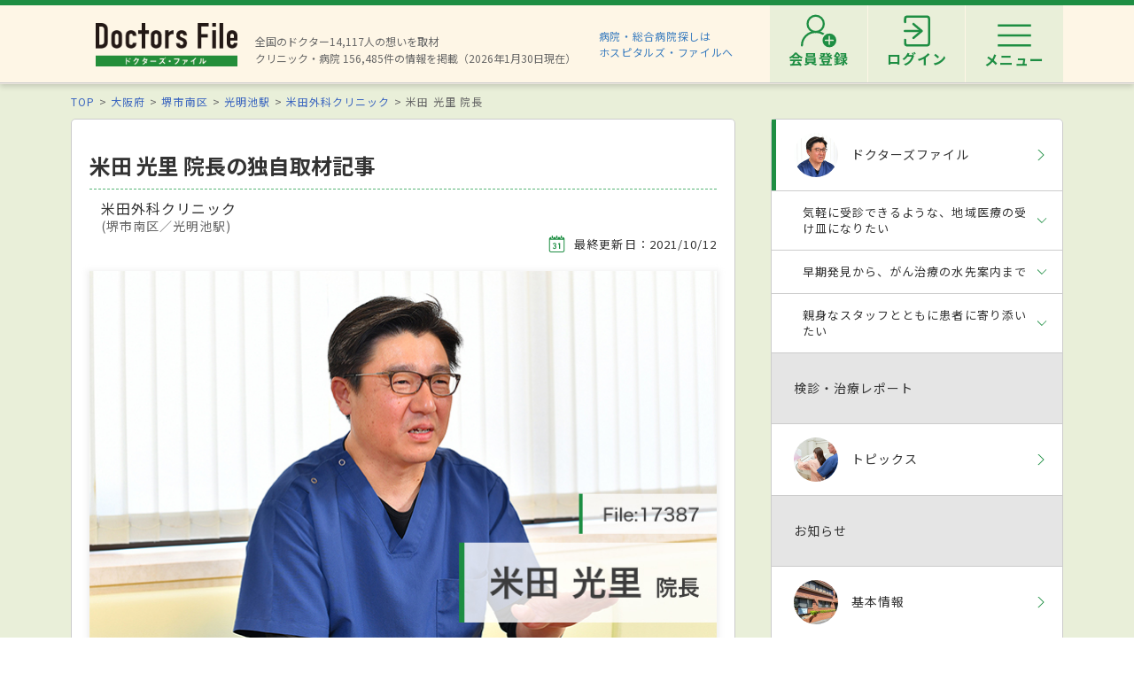

--- FILE ---
content_type: text/html; charset=utf-8
request_url: https://doctorsfile.jp/h/190971/df/1/
body_size: 56619
content:
<!DOCTYPE html>
<html>
<head>
    <!-- Google Tag Manager -->
  <script>(function(w,d,s,l,i){w[l]=w[l]||[];w[l].push({'gtm.start':
  new Date().getTime(),event:'gtm.js'});var f=d.getElementsByTagName(s)[0],
  j=d.createElement(s),dl=l!='dataLayer'?'&l='+l:'';j.async=true;j.src=
  'https://www.googletagmanager.com/gtm.js?id='+i+dl;f.parentNode.insertBefore(j,f);
  })(window,document,'script','dataLayer','GTM-WRPW6HF');</script>
  <!-- End Google Tag Manager -->


  <meta http-equiv="Content-Type" content="text/html; charset=UTF-8" />
  <meta http-equiv="Content-Language" content="ja">
  <title>米田 光里 院長の独自取材記事(米田外科クリニック)｜ドクターズ・ファイル</title>
    <link rel="canonical" href="https://doctorsfile.jp/h/190971/df/1/" />
  <meta name="description" content="米田外科クリニックの米田 光里 院長を、ドクターズ・ファイルが独自取材で紹介。診療方針や得意な治療・検診・プロフィールなど、先生に関する情報を掲載。泉北高速鉄道線の光明池駅から南海バスに乗車し、城山台センター停留所で下車、徒歩2分。緑豊かな泉北ニュータウンの診療所が集まるエリアにある「米..." />
  <meta name="keywords" content="米田外科クリニック,米田 光里 院長,医者,ドクター,医師,取材記事,ドクターズファイル" />
  <meta name="google-site-verification" content="R4qYeZNwUgo0bi6qpZHtYSh7zj50zKUoQ-v5s0GYGEM" />
  <!-- OGP -->
  <meta property="og:title" content="米田 光里 院長の独自取材記事(米田外科クリニック)｜ドクターズ・ファイル">
  <meta property="og:description" content="米田外科クリニックの米田 光里 院長を、ドクターズ・ファイルが独自取材で紹介。診療方針や得意な治療・検診・プロフィールなど、先生に関する情報を掲載。泉北高速鉄道線の光明池駅から南海バスに乗車し、城山台センター停留所で下車、徒歩2分。緑豊かな泉北ニュータウンの診療所が集まるエリアにある「米...">
  <meta property="og:image" content="https://prod-df-public.s3.amazonaws.com/uploads/doctordf/img_banner_url/50212/20210714_190971_top.jpg">
  <meta property="og:type" content="article">
  <meta property="og:url" content="https://doctorsfile.jp/h/190971/df/1/">
  <meta property="og:site_name" content='ドクターズ・ファイル'>
  <meta property="og:locale" content='ja_JP'>
  <meta property="fb:app_id" content='444850432340910'>
  <!-- /OGP -->
  <!-- PushTracker -->
  <link rel="manifest" href="/manifest.json" />
  <link rel="icon" href="/favicon.ico">
  <script>
    window.ptsdkConfig = {
      readyFunc: function() {
        ptsdk.createBeaconDetail();
        ptsdk.updateAttributes([
              {key: 'hid_1', value: '190971'},
              {key: 'hid_2', value: ''},
              {key: 'hid_3', value: ''},
              {key: 'hid_4', value: ''},
              {key: 'hid_5', value: ''},
              {key: 'hid_6', value: ''},
              {key: 'hid_7', value: ''},
              {key: 'hid_8', value: ''},
              {key: 'hid_9', value: ''},
              {key: 'hid_10', value: ''},
            {key: 'di_kansai', value: ''},
            {key: 'st_kansai', value: '9961605'}
        ]);
      },
      autoSubscribe: true
    };
  </script>
  <meta name="viewport" content="width=device-width, initial-scale=1">
  <script src="https://doctorsfile.jp/push_tracker/pt-sdk.js" data-app-id="9a0895693505" data-scope="/" data-config-url="https://pt.appirits.com/js/svc/9a0895693505/pt-service.json" data-dialogurl="https://pt.appirits.com/js/dig/9a0895693505/dialog.json"></script>
  <!-- /PushTracker -->
  
  <link rel="stylesheet" media="all" href="/assets/renewal-16941b64fd5becfbe91e5d38678de23d1c0b43db8f58995e9083dd41bdd1cf0f.css" />
  <script src="/assets/renewal_application-b1abc147d1b6685a441108a8838a56c3025dd5b485a4df668707d7e88c7a39bd.js" data-turbolinks-track="true"></script>
  <script src="/assets/web_beacon_all-714fd60f174767431487bb17065654ef37e7bba010c21ef8ce92b1c0c7ebcf23.js" data-turbolinks-track="true"></script>
  <meta name="csrf-param" content="authenticity_token" />
<meta name="csrf-token" content="AN7LJpT5kMIb9c2yBhz9UWCSa83E7PfJyLs6HJJUWIpJvlxrVBhZp1YOIgXGv7Cedree1U/IdeAO0osNTyWhgQ==" />
    <script type="application/ld+json">
  {
    "@context": "http://schema.org",
    "@type": "BreadcrumbList",
    "itemListElement":
    [
              {
                "@type": "ListItem",
                "position": 1,
                "item":
                {
                  "@id": "https://doctorsfile.jp/",
                  "name": "TOP"
                }
              },
              {
                "@type": "ListItem",
                "position": 2,
                "item":
                {
                  "@id": "https://doctorsfile.jp/search/pf27",
                  "name": "大阪府"
                }
              },
              {
                "@type": "ListItem",
                "position": 3,
                "item":
                {
                  "@id": "https://doctorsfile.jp/search/pv1233",
                  "name": "堺市南区"
                }
              },
              {
                "@type": "ListItem",
                "position": 4,
                "item":
                {
                  "@id": "https://doctorsfile.jp/search/st8102",
                  "name": "光明池駅"
                }
              },
              {
                "@type": "ListItem",
                "position": 5,
                "item":
                {
                  "@id": "https://doctorsfile.jp/h/190971/",
                  "name": "米田外科クリニック"
                }
              }
    ]
  }
  </script>

  
</head>
<body>
    <!-- Google Tag Manager (noscript) -->
  <noscript><iframe src="https://www.googletagmanager.com/ns.html?id=GTM-WRPW6HF"
  height="0" width="0" style="display:none;visibility:hidden"></iframe></noscript>
  <!-- End Google Tag Manager (noscript) -->

  
  <!-- ##### 共通ヘッダー ##### -->
<header class="header">
  <div class="header-in">
      <div class=" header-logo header-logo__image">
        <a href="/"><img alt="全国の頼れるドクター・クリニック・医者・病院を検索できるドクターズ・ファイル" src="/assets/common/logo-8cc987ecbe8023a9dd3612e5065e920380fd617d939cf1e1e28ff003b8fe03d1.png" /></a>
      </div>

      <p class="header-data">
        全国のドクター14,117人の想いを取材<br>
        クリニック・病院 156,485件の情報を掲載（2026年1月30日現在）
      </p>
      <ul class="header-utility" style=>
  <li>
    <a href="http://hospitalsfile.doctorsfile.jp" class="header-utility__hf" target="_blank">病院・総合病院探しは<br>ホスピタルズ・ファイルへ</a>
  </li>
  <li style="display:none;">
    <div class="header-utility__item header-utility__item--search js-header-search">検索</div>
    <div class="header-search">
      <div class="freesearch">
        <div class="refine-box">
          <form action="/search/" accept-charset="UTF-8" method="post"><input type="hidden" name="authenticity_token" value="mnhvabLNpAEBlZxOZevetIvbrkKFsjwMPrD8o4VShT3TGPgkcixtZExuc/mlSJN7nf5bWg6WviX42U2yWCN8Ng==" />
            <div class="header-search-in">
              <div class="header-search__word">
                <input type="text" name="search_conds[keyword]" id="search_conds_keyword" value="" placeholder="キーワードで探す：エリア・駅名、診療科目、医院名など" class="freeword general header-search__input input-text" />
              </div>
              <input type="submit" value="検索" class="freeword_submit header-search__button button">
              <div class="header-search__close js-header-search-close">キャンセル</div>
            </div>
</form>        </div>
      </div>
    </div>
  </li>

  <li>
    <nav class="header-menu">
      <ul class="header-menu-list">
          <li class="header-menu-list__item">
            <a class="header-menu-list__link header-menu-list__link--register" href="https://appt.doctorsfile.jp/member/register/"><p class="header-menu-list__text">会員登録</p></a>
          </li>
          <li class="header-menu-list__item">
            <a class="header-menu-list__link header-menu-list__link--login" href="https://appt.doctorsfile.jp/member/login/"><p class="header-menu-list__text">ログイン</p></a>
          </li>
        <li class="header-utility__list js-header-menu">
          <div class="header-utility__item header-utility__item--menu"></div>
          <span class="header-utility__list--text">メニュー</span>
        </li>
      </ul>
    </nav>
  </li>
</ul>
      <!-- メニュー start -->
<div class="header-nav">
    <div class="header-menu-modal">
      <div class="header-menu-modal__main">
        <p class="header-menu-modal__title">ドクターズ・ファイル会員でできること</p>
        <h1 class="header-menu-modal__main-title"><span class="header-menu-modal__main-dot">予約情報</span>をマイページ上で<span class="header-menu-modal__main-dot">管理</span>できます！<span class="header-menu-modal__main-asterisk">※</span></h1>
      </div>
      <div class="header-menu-modal__bookings">
        <div class="header-menu-modal__booking header-menu-modal__booking--archive">
          <p class="header-menu-modal__booking-text">過去の予約を一覧化</p>
        </div>
        <div class="header-menu-modal__booking header-menu-modal__booking--details">
          <p class="header-menu-modal__booking-text">予約内容の確認</p>
        </div>
        <div class="header-menu-modal__booking header-menu-modal__booking--cancel">
          <p class="header-menu-modal__booking-text">予約の変更・キャンセル※</p>
        </div>
      </div>
      <p class="header-menu-modal__note">※一部対象外の医療機関もありますので、あらかじめご了承ください</p>
      <div class="header-menu-modal__details">
        <div class="header-menu-modal__detail">
          <p class="header-menu-modal__detail-text">会員登録がお済みでない方は</p>
          <a class="header-menu-modal__button header-menu-modal__button--register" href="https://appt.doctorsfile.jp/member/register/">
            <div class="header-menu-modal__icon header-menu-modal__icon--register"></div>
            <span class="header-menu-modal__button--sign-up">会員登録をする</span>
            <div class="header-menu-modal__icon header-menu-modal__icon--arrow"></div>
</a>        </div>
        <div class="header-menu-modal__detail">
          <p class="header-menu-modal__detail-text">すでに会員の方は</p>
          <a class="header-menu-modal__button header-menu-modal__button--login" href="https://appt.doctorsfile.jp/member/login/">
            <div class="header-menu-modal__icon header-menu-modal__icon--login"></div>
            <span class="header-menu-modal__button--login-text">ログインをする</span>
            <div class="header-menu-modal__icon header-menu-modal__icon--arrow--login"></div>
</a>        </div>
      </div>
    </div>

  <div class="box-in menu box-column">

    <!-- 症状から探す・ドクターを探す start -->
    <div class="menu__box box-column__3">
      <p class="menu__heading"><i class="ico-symptoms menu__icon"></i>症状から探す</p>
      <ul class="menu-primary">
        <li class="menu-primary__list">
          <a href="/medication_symptoms/" class="menu-primary__item">症状から探すTOPへ</a>
          <ul class="menu-secondary">
              <li class="menu-secondary__list">
                <a class="menu-secondary__item js-scroll" href="/medication_symptoms/#subcategory_30">女性特有の症状</a>
              </li>
              <li class="menu-secondary__list">
                <a class="menu-secondary__item js-scroll" href="/medication_symptoms/#subcategory_31">男性特有の症状</a>
              </li>
              <li class="menu-secondary__list">
                <a class="menu-secondary__item js-scroll" href="/medication_symptoms/#subcategory_32">子どもによく見られる症状</a>
              </li>
              <li class="menu-secondary__list">
                <a class="menu-secondary__item js-scroll" href="/medication_symptoms/#subcategory_33">高齢者によく見られる症状</a>
              </li>
          </ul>
        </li>
      </ul>
      <!--
        <p class="menu__heading"><i class="ico-doctor menu__icon"></i>ドクターを探す</p>
        <ul class="menu-primary">
          <li class="menu-primary__list">
            <a class="menu-primary__item" href="/df/">ドクターズファイル一覧へ</a>
          </li>
        </ul>
      -->
    </div>
    <!-- 症状から探す・ドクターを探す end -->

    <!-- 病気を知る start -->
    <div class="menu__box box-column__3">
      <p class="menu__heading"><i class="ico-sick menu__icon"></i>病気を知る</p>
      <ul class="menu-primary">
        <li class="menu-primary__list">
          <a href="/medication/" class="menu-primary__item">病気一覧へ</a>
          <ul class="menu-secondary">
              <li class="menu-secondary__list">
                <a class="menu-secondary__item" href="/medication/search/1/">頭の病気一覧</a>
              </li>
              <li class="menu-secondary__list">
                <a class="menu-secondary__item" href="/medication/search/3/">眼の病気一覧</a>
              </li>
              <li class="menu-secondary__list">
                <a class="menu-secondary__item" href="/medication/search/4/">鼻の病気一覧</a>
              </li>
              <li class="menu-secondary__list">
                <a class="menu-secondary__item" href="/medication/search/8/">歯の病気一覧</a>
              </li>
              <li class="menu-secondary__list">
                <a class="menu-secondary__item" href="/medication/search/13/">おなかの病気一覧</a>
              </li>
              <li class="menu-secondary__list">
                <a class="menu-secondary__item" href="/medication/search/24/">皮膚の病気一覧</a>
              </li>
              <li class="menu-secondary__list">
                <a class="menu-secondary__item" href="/medication/search/29/">こころの病気一覧</a>
              </li>
              <li class="menu-secondary__list">
                <a class="menu-secondary__item" href="/medication/search/34/">その他の病気一覧</a>
              </li>
          </ul>
        </li>
      </ul>
    </div>
    <!-- 病気を知る start -->

    <!-- クリニック・病院を探す start -->
    <div class="menu__box box-column__3">
      <p class="menu__heading"><i class="ico-hospital menu__icon"></i>クリニック・病院を探す</p>
      <ul class="menu-primary">
        <li class="menu-primary__list">
          <a href="/#easy-search" class="menu-primary__item">クリニック・病院検索TOPへ</a>
          <ul class="menu-secondary">
              <li class="menu-secondary__list">
                <a class="menu-secondary__item" href="/search/ms1/">内科のクリニック・病院一覧</a>
              </li>
              <li class="menu-secondary__list">
                <a class="menu-secondary__item" href="/search/ms27/">整形外科のクリニック・病院一覧</a>
              </li>
              <li class="menu-secondary__list">
                <a class="menu-secondary__item" href="/search/ms44/">産婦人科のクリニック・病院一覧</a>
              </li>
              <li class="menu-secondary__list">
                <a class="menu-secondary__item" href="/search/ms47/">小児科のクリニック・病院一覧</a>
              </li>
              <li class="menu-secondary__list">
                <a class="menu-secondary__item" href="/search/ms52/">皮膚科のクリニック・病院一覧</a>
              </li>
              <li class="menu-secondary__list">
                <a class="menu-secondary__item" href="/search/ms54/">眼科のクリニック・病院一覧</a>
              </li>
              <li class="menu-secondary__list">
                <a class="menu-secondary__item" href="/search/ms55/">耳鼻咽喉科のクリニック・病院一覧</a>
              </li>
              <li class="menu-secondary__list">
                <a class="menu-secondary__item" href="/search/ms62/">心療内科のクリニック・病院一覧</a>
              </li>
              <li class="menu-secondary__list">
                <a class="menu-secondary__item" href="/search/ms72/">歯科のクリニック・病院一覧</a>
              </li>
          </ul>
        </li>
      </ul>
    </div>
    <!-- クリニック・病院を探す start -->

    <!-- 他サイトリンク start -->
    <div class="menu-other">
      <ul class="menu-other__wrap">
        <li class="menu-other__list">
          <a href="http://hospitalsfile.doctorsfile.jp/" class="menu-other__item" target="_blank">
            <div class="menu-other__image">
              <img alt="全国の病院・総合病院・大病院を独自取材をもとにご紹介する医療情報サイト「ホスピタルズ・ファイル」" src="/assets/common/logo_hf-2749dd5ad3816d8f504281f794570494a47929e8b9128e0bcc2df6bba2b25526.png" />
            </div>
            <p class="menu-other__desc">全国の病院・総合病院・大病院を独自取材をもとにご紹介する医療情報サイト「ホスピタルズ・ファイル」</p>
          </a>
        </li>

        <li class="menu-other__list">
          <a href="/jobs/" class="menu-other__item" target="_blank">
            <div class="menu-other__image">
              <img alt="看護師・歯科衛生士・受付スタッフなど医療従事者向け求人情報サイト「ドクターズ・ファイル ジョブズ」" src="/assets/common/logo_dfj-6a872fd1b714157cdf938530789e533aefaa501df9daece5098811ac0d9e3dea.png" />
            </div>
            <p class="menu-other__desc">看護師・歯科衛生士・受付スタッフなど医療従事者向け求人情報サイト「ドクターズ・ファイル ジョブズ」</p>
          </a>
        </li>

        <li class="menu-other__list">
          <a href="http://kaifukuki.doctorsfile.jp" class="menu-other__item" target="_blank">
            <div class="menu-other__image">
              <img alt="回復期のリハビリテーションに関する情報をご紹介する「回復期リハビリテーション.net」" src="/assets/common/logo_kaifukuki-88342a510c841f4eb430aa955d8807d80c23f49fe909b27864366c99335ae161.jpg" />
            </div>
            <p class="menu-other__desc">回復期のリハビリテーションに関する情報をご紹介する「回復期リハビリテーション.net」</p>
          </a>
        </li>

        <li class="menu-other__list">
          <a href="http://animal.doctorsfile.jp" class="menu-other__item" target="_blank">
            <div class="menu-other__image">
              <img alt="動物病院や獣医師を独自取材をもとにご紹介する動物病院情報サイト「動物病院ドクターズ・ファイル」" src="/assets/common/logo_df_animal-24b87613505f6fde6d3e38b8a6a698c0d9f375d78c6419a557e0cedc8675bfbf.png" />
            </div>
            <p class="menu-other__desc">動物病院や獣医師を独自取材をもとにご紹介する動物病院情報サイト「動物病院ドクターズ・ファイル」</p>
          </a>
        </li>
      </ul>
    </div>
    <!-- 他サイトリンク start -->

  </div>
</div>
<!-- メニュー end -->

  </div>
</header>
<!-- トップのみエスカレが違う -->
<!-- ##### 共通ヘッダー end ##### -->

  <main class="main">
    <div class="box03">

  <!-- ##### パンくず start ##### -->
  <!-- パンくずリスト -->
      <ol class="pkz">

    <li class="pkz__list">
    <a class="pkz__link" href="/">TOP</a></li>
<li class="pkz__list">
    <a class="pkz__link" href="/search/pf27">大阪府</a></li>
<li class="pkz__list">
    <a class="pkz__link" href="/search/pv1233">堺市南区</a></li>
<li class="pkz__list">
    <a class="pkz__link" href="/search/st8102">光明池駅</a></li>
<li class="pkz__list">
    <a class="pkz__link" href="/h/190971/">米田外科クリニック</a></li>
<li class="pkz__list">
    米田 光里 院長</li>


    </ol>

  <!-- ##### パンくず end ##### -->

  <script type="application/ld+json">
{
  "@context": "http://schema.org",
  "@type": "Article",
  "headline": "米田 光里 院長の独自取材記事(米田外科クリニック) | ドクターズ・ファイル",
  "datePublished": "2021-07-21T18:21:13+09:00",
  "dateModified": "2021-10-12T21:27:20+09:00",
  "publisher":
  {
    "@type": "Organization",
    "name": "ドクターズ・ファイル",
    "logo":
    {
      "@type": "ImageObject",
      "url": "https://doctorsfile.jp/assets/common/logo-8cc987ecbe8023a9dd3612e5065e920380fd617d939cf1e1e28ff003b8fe03d1.png",
      "width": 162,
      "height": 52
    }
  },
    "about": "泉北高速鉄道線の光明池駅から南海バスに乗車し、城山台センター停留所で下車、徒歩2分。緑豊かな泉北ニュータウンの診療所が集まるエリアにある「米田外科クリニック」。落ち着いたれんが造りのクリニックの中に入ると、広々とした待合室には大きな窓から日の光が差し込み、アロマの香りに包まれる。検査室にはピンクの花柄の壁紙があしらわれ、明るい雰囲気で迎え入れてくれる。父親から継いだ地で、2006年から乳腺外科を中心に診察にあたる米田光里院長。乳がん検診や乳腺診療には原則として予約制を採用し、院内が混み合わないよう感染症予防にも配慮する。患者に寄り添う医療を軸に、「僕らはマラソンでいえば伴走者」と柔和な笑顔で語る米田院長に、患者が受診しやすい環境づくりや診療にかける思いを聞いた。
",
    "articleBody": "この場所で開業した経緯を教えてください。",
    "image":
    {
      "@type": "ImageObject",
      "url": "https://prod-df-public.s3.amazonaws.com/uploads/doctordf/img_banner_url/50212/20210714_190971_top.jpg",
      "width": 578,
      "height": 172
    },
  "author":
  {
    "@type": "Organization",
    "name": "ドクターズ・ファイル編集部"
  },
  "mainEntityOfPage":
  {
    "@type": "WebPage",
    "@id": "https://doctorsfile.jp/h/190971/df/1/"
  }
}
</script>


  <!-- ##### メイン・サブカラム構成 start ##### -->
  <div class="box-in box-column box-content--connect">

    <!-- ##### 記事 start ##### -->
    <div class="box-column__main">

      <article class="feature">
        <header class="feature-header">
          <div class="feature-header__text">
            <h1 class="feature-header__headline--df">米田 光里 院長の独自取材記事</h1>
            <p class="feature-header__clinic">米田外科クリニック</p>
            <p class="feature-header__area"> (堺市南区／光明池駅)</p>
          </div>
          <p class="feature-header__date ">
            <i class="ico-date feature-header__icon"></i>最終更新日：2021/10/12
          </p>

            <div class="feature__hero">
              <img alt="米田光里院長 米田外科クリニック main" src="https://prod-df-public.s3.amazonaws.com/uploads/doctordf/img_banner_url/50212/20210714_190971_top.jpg" />
            </div>
        </header>

        <!-- 他のドクターズファイル start -->
        <!-- 他のレポート end -->


        <!-- ##### 導入 start ##### -->
          <div class="feature-box feature-box--bg">
            <p class="feature-box__text">泉北高速鉄道線の光明池駅から南海バスに乗車し、城山台センター停留所で下車、徒歩2分。緑豊かな泉北ニュータウンの診療所が集まるエリアにある「米田外科クリニック」。落ち着いたれんが造りのクリニックの中に入ると、広々とした待合室には大きな窓から日の光が差し込み、アロマの香りに包まれる。検査室にはピンクの花柄の壁紙があしらわれ、明るい雰囲気で迎え入れてくれる。父親から継いだ地で、2006年から乳腺外科を中心に診察にあたる米田光里院長。乳がん検診や乳腺診療には原則として予約制を採用し、院内が混み合わないよう感染症予防にも配慮する。患者に寄り添う医療を軸に、「僕らはマラソンでいえば伴走者」と柔和な笑顔で語る米田院長に、患者が受診しやすい環境づくりや診療にかける思いを聞いた。<br /></p>
            <!-- 記事取材日 -->
            <p class="feature-box__text">
              （取材日2021年7月26日）
            </p>
          </div>
        <!-- ##### 導入 end ##### -->
            <!-- ##### ページ内リンク ヘッダー start ##### -->
            <div class="feature-contents">
              <p class="feature-contents__title">目次</p>
              <ul class="feature-contents-primary">
                    <li class="feature-contents-primary__list">
                      <a class="feature-contents-primary__item js-scroll" href="#interview01">気軽に受診できるような、地域医療の受け皿になりたい</a>
                    </li>
                    <li class="feature-contents-primary__list">
                      <a class="feature-contents-primary__item js-scroll" href="#interview02">早期発見から、がん治療の水先案内まで</a>
                    </li>
                    <li class="feature-contents-primary__list">
                      <a class="feature-contents-primary__item js-scroll" href="#interview03">親身なスタッフとともに患者に寄り添いたい</a>
                    </li>
              </ul>
            </div>
            <!-- ##### ページ内リンク ヘッダー end ##### -->

          <!-- ##### 取材記事 start ##### -->
              <section id=interview01 class="feature-article feature-box">
                <h2 class="feature-article__heading">気軽に受診できるような、地域医療の受け皿になりたい</h2>
                    <!-- 記事 1件 start -->
                      <div class="df-article-box">
                        <h3 class="df-article-box__title">この場所で開業した経緯を教えてください。</h3>
                          <div class="df-article-box__image--center"><img alt="米田光里院長 米田外科クリニック1" src="https://prod-df-public.s3.amazonaws.com/uploads/doctordf/img_url1/50212/pc_1.jpg" /></div>
                        <p class="df-article-box__text">大学病院勤務後、吹田市民病院で乳腺専門の医師として働き始めましたが、この地でクリニックを開いていた父親が倒れ、引き継ぐことになりました。この辺りは中学2年生の時に引っ越してきてから、高校、大学と住んでいた場所でなじみもありました。できるだけ多くの地域の人に検診に足を運んでもらえればと願って、受診しやすい環境づくりに励んでいます。大きな病院の乳腺外科は混み合い、乳がん検診にあてられる時間が限られているという事情もあります。逆に人間ドックなどの健診施設だと乳腺を専門とする医師がいないため、検査で何か見つかっても、後日病院で再検査をしなくてはならず、患者さんにとって不便さがあります。乳がん検診を希望する方や手術後で安定した状態の方などにとって、使い勝手が良いクリニックでありたいと考えています。今では堺市内だけでなく、河内長野、貝塚、岸和田、富田林の各市からも患者さんがいらっしゃいますよ。</p>
                      </div>
                    <!-- 記事 1件 end -->
                    <!-- 記事 1件 start -->
                      <div class="df-article-box">
                        <h3 class="df-article-box__title">乳腺外科の医師をめざされたのはなぜですか？</h3>
                        <p class="df-article-box__text">祖母が直腸がんで亡くなったこともありますが、大学卒業後に進んだ当時の大阪大学微生物病研究所附属病院はがんの治療に力を入れており、僕自身も外科の分野でがんの治療に関わりたいと思っていました。そこでは「患者さんを最初から最後まで診る」という考え方を教わりました。現在は臓器別で内科と外科に分かれ、個別の治療を行っていますが、当時は外科的な治療も薬物療法もすることができ、診断から治療までほとんど自分たちの手でマネジメントできるのは良いことだと感じました。手術が必要な方には僕も非常勤で勤める病院や幅広く大阪府内外の先生を紹介していますが、高齢の方などで改めて新しい病院に行くのは抵抗があるという方にはご相談いただいて、別の病院で手術をすることもあります。</p>
                      </div>
                    <!-- 記事 1件 end -->
                    <!-- 記事 1件 start -->
                      <div class="df-article-box">
                        <h3 class="df-article-box__title">どのような方が来られますか？</h3>
                          <div class="df-article-box__image--left"><img alt="米田光里院長 米田外科クリニック2" src="https://prod-df-public.s3.amazonaws.com/uploads/doctordf/img_url2/50212/pc_20190509_2.jpg" /></div>
                        <p class="df-article-box__text">堺市の乳がん検診で利用する方が多くを占めますが、手術後の定期的な受診で来られる方も2～3割います。またがん以外で、あらゆる年代の乳房にまつわる症状の方、例えば授乳期で乳腺炎になった方なども受診されます。切開が必要なのか、薬で治るのかわからない中、いきなり大きな病院に行くことには抵抗があるでしょうから、そういう方の受け皿になれればと思っています。当院での乳腺の診療は原則として予約制ですが、電話をしてもらえばその日の予約状況によっては受け入れたりと、柔軟に対応するようにしています。</p>
                      </div>
                    <!-- 記事 1件 end -->
              </section>
              <section id=interview02 class="feature-article feature-box">
                <h2 class="feature-article__heading">早期発見から、がん治療の水先案内まで</h2>
                    <!-- 記事 1件 start -->
                      <div class="df-article-box">
                        <h3 class="df-article-box__title">診療で大切にしていることは何ですか？</h3>
                          <div class="df-article-box__image--center"><img alt="米田光里院長 米田外科クリニック3" src="https://prod-df-public.s3.amazonaws.com/uploads/doctordf/img_url3/50212/pc_3.jpg" /></div>
                        <p class="df-article-box__text">とにかくがんに限って言えば、僕らの使命はできるだけ小さいうちに見つけることです。めざすのは1センチ以下の浸潤がん。さらに言えば非浸潤がんのうちに見つけることができれば、転移の可能性は低くなりますので、そのうちに見つけたいと考えています。体には手術や薬の副作用などの負担はかかりますが、社会的、経済的な面で少しでも生活に負担がかからないよう、まず病気を治すお手伝いをしたいです。一概には言えませんが、小さいうちに見つけることができればその後に完治する可能性が上がります。その段階のうちになんとか関わっていきたいという思いです。</p>
                      </div>
                    <!-- 記事 1件 end -->
                    <!-- 記事 1件 start -->
                      <div class="df-article-box">
                        <h3 class="df-article-box__title">検査結果について患者にはどのように説明されますか？</h3>
                        <p class="df-article-box__text">クリニックとしては、良悪がはっきりするまで画像所見や病理診断を駆使して最終診断にたどり着くよう努めています。乳がんだろうと思われる場合は、「次来られるときに、不安だったらご家族と来てください」と伝えるなどの配慮にも努めます。この先はどんな治療が待っています、ということを伝えることも大切です。患者さんが抱える心配事について、少しでも和らげるための水先案内人でありたいと考えています。単に体を診るだけでなく、「人をみる、生活をみる」ということもクリニックならではの医師の腕の見せ所だと思っています。</p>
                      </div>
                    <!-- 記事 1件 end -->
                    <!-- 記事 1件 start -->
                      <div class="df-article-box">
                        <h3 class="df-article-box__title">診断の精度や設備について教えてください。</h3>
                          <div class="df-article-box__image"><img alt="米田光里院長 米田外科クリニック4" src="https://prod-df-public.s3.amazonaws.com/uploads/doctordf/img_url4/50212/pc_4.jpg" /></div>
                        <p class="df-article-box__text">マンモグラフィの読影については、常にスキルアップを図っています。乳腺の密度が高い高濃度乳房の方は、40代以上の方で約4割ほどいらっしゃいますが、マンモグラフィでは乳腺もがんも白っぽく写るので、病変が隠れてしまうリスクが伴います。堺市では通常触診とマンモグラフィ撮影を行いますが、40代の方で異常所見のない高濃度乳房の方は、超音波検診も自己負担なしで受診できます。当クリニックのマンモグラフィの機器はこまめに新しくし、超音波の機器も性能にこだわったものを使用しています。デジタル技術がどんどん進歩していく中で、画像の解像度が上がっていますし、解像度が上がれば見え方もまったく違います。がんを1センチ以下の早期の段階で見つけることを目標としているので、それに合わせて機材を選んでいます。自分に合うメーカーの機器を選べるようになったことは開業医になって良かった点ですね。</p>
                      </div>
                    <!-- 記事 1件 end -->
              </section>
              <section id=interview03 class="feature-article feature-box">
                <h2 class="feature-article__heading">親身なスタッフとともに患者に寄り添いたい</h2>
                    <!-- 記事 1件 start -->
                      <div class="df-article-box">
                        <h3 class="df-article-box__title">スタッフの対応はどうですか？</h3>
                          <div class="df-article-box__image--center"><img alt="米田光里院長 米田外科クリニック5" src="https://prod-df-public.s3.amazonaws.com/uploads/doctordf/img_url5/50212/pc_5.jpg" /></div>
                        <p class="df-article-box__text">スタッフの中にも乳がんを経験している人がこれまで数名いました。泣かれる患者さんに対し、乳がんを経験したスタッフが「私も乳がん治療の経験者ですよ」と寄り添って声かけをしてくれることもありました。患者さんは突然乳がんと言われてどうしたらいいのかわからず、孤独感を感じることもあると思います。そういう気持ちをスタッフたちはうまくカバーしてくれていると思います。そういった気配りを自然としてくれているのはありがたいですね。また、乳腺の診療については原則予約制なので待ち時間は少ないですが、子ども連れの方が来られた場合、検診や診察を受けている間でも、看護師らスタッフがお母さんの前でお子さんを抱っこしてあげることもよくあるんですよ。</p>
                      </div>
                    <!-- 記事 1件 end -->
                    <!-- 記事 1件 start -->
                      <div class="df-article-box">
                        <h3 class="df-article-box__title">院内感染予防対策にも力を入れておられるとか。</h3>
                        <p class="df-article-box__text">検診や乳腺診療は原則として予約制を採り入れていますから、待合室が混み合うことはありません。多くても5人の方がいらっしゃる程度です。「病院は人が多くて感染症が怖い」とおっしゃる患者さんにも安心してご来院いただけます。ほかにも、使用済みのスリッパは自動で収納、殺菌していく装置や空気清浄機、冬場はウイルス除去機能のついた加湿器を設置。待合室では患者さん同士が対面にならないように椅子の配置を工夫したり、直接手に触れる雑誌類は置かないように配慮しています。ビルや商業施設内にあるクリニックとは違い、当院は建物自体が広々として窓もたくさんあります。常日頃から換気には十分に気を配っており、少なくとも朝夕2回は窓を全開にして空気を入れ替えています。</p>
                      </div>
                    <!-- 記事 1件 end -->
                    <!-- 記事 1件 start -->
                      <div class="df-article-box">
                        <h3 class="df-article-box__title">読者にメッセージをお願いします。</h3>
                          <div class="df-article-box__image--left"><img alt="米田光里院長 米田外科クリニック6" src="https://prod-df-public.s3.amazonaws.com/uploads/doctordf/img_url6/50212/pc_20190509_6.jpg" /></div>
                        <p class="df-article-box__text">乳がんに限らず、現在ではどんながんでも早期に見つかれば治る確率は高いと考えられます。検診を受けない手はありません。また、ご自身でできることとしては、日々の生活でストレスを抱え込まず、食事や運動に気をつけることも予防につながります。僕も休日は海の近くで遊んだり、ジョギングをしたりして、気分転換をしています。ただ、将来はわかりませんががんの発生自体を止める方法はなかなか今はありません。体の中のことはわからないので、どうか怖がらずに、定期的に検診を受けてみてください。</p>
                      </div>
                    <!-- 記事 1件 end -->
              </section>
          <!-- ##### 取材記事 end ##### -->


          <!-- 他のドクターズファイル start -->
          <!-- 他のトピックス end -->

          <!-- 紹介動画 start -->          
          <!-- 紹介動画 end -->

          <!-- ##### 関連記事 start ##### -->

            <aside class="clinic__box">              
              <h2 class="sub-head01">
                <i class="ico-article"></i>
                米田外科クリニックの関連記事
              </h2>

                <p class="feature-box__title">トピックス</p>
                <ul class="feature-link">
                    <li class="feature-link__list">
                      <a class="feature-link__item" href="/h/190971/mt/1/">
                          <div class="feature-link__image">
                            <img alt="米田外科クリニック 乳がん検診をもっと気軽に 敷居の高くない専門医療機関をめざす" src="https://prod-df-public.s3.amazonaws.com/uploads/doctormt/img_title_url/6184/icon_main.jpg" />
                          </div>
                        <div class="feature-link__text">乳がん検診をもっと気軽に 敷居の高くない専門医療機関をめざす</div>
</a>                    </li>
                </ul>
            </aside>

          <!-- ##### ドクターズファイル 自由診療費用の目安 start ##### -->
            <section class="feature-box feature-price">
              <h2 class="sub-head04">自由診療費用の目安</h2>
              <a class="is-link" href="/private_practice/">
                <i class="ico-help"></i>自由診療とは
</a>                <p class="feature-box__text">乳がん検診（自費の場合）：6000円～<br />※自覚症状のない方の検診は、自費診療となります。自覚症状がある方の検診は保険診療となりますので、詳しくはクリニックにご相談ください。</p>
            </section>
          <!-- ##### ドクターズファイル 自由診療費用の目安 end ##### -->

          <!-- ##### 注釈 start ##### -->


          <!-- ##### 注釈 end ##### -->

        <!-- SNS start -->

        
<div class="sns">
  <div class="sns-share sns-share--pc">
    
        <div class="sns-share__item">
            <span class="sns-share__label">
              <img alt="記事をシェアする" src="/assets/sns/pc/share-1d01b1bb9781547fa16413f5f6736d59d0ddeb97cfe4198d77da398834d77b03.png" />
            </span>
          <a target="_blank" rel="nofollow noopener noreferrer" href="https://www.facebook.com/sharer/sharer.php?u=https://doctorsfile.jp/h/190971/df/1/">
            <img src="/assets/renew/ico_facebook-257949b0e3407872737fbe81e0c137dac2c0ad89cc9ad7230ef747e9abfbd374.svg" alt="Ico facebook" />
</a>        </div>
        <div class="sns-share__item">
          <a target="_blank" rel="nofollow noopener noreferrer" href="https://social-plugins.line.me/lineit/share?url=https://doctorsfile.jp/h/190971/df/1/">
            <img src="/assets/renew/ico_line-6afc40d9007164c0828ab9b26f35fe1170e4bb0a818936915bc05e1830782884.svg" alt="Ico line" />
</a>        </div>
        <div class="sns-share__item">
          <a target="_blank" rel="nofollow noopener noreferrer" href="https://twitter.com/intent/tweet?url=https://doctorsfile.jp/h/190971/df/1/&amp;text=米田 光里 院長の独自取材記事(米田外科クリニック)｜ドクターズ・ファイル">
            <img src="/assets/renew/ico_x-cf69b1e92dd9fe874bcea0fa9e45d0c5e209c7212505f75eb11ca1bc1a7c6775.svg" alt="Ico x" />
</a>        </div>
  </div>
</div>

        <!-- SNS end -->

      </article>

        <div class="page-prev">
          <a class="page-prev__button" href="/h/190971/">米田外科クリニックの基本情報を見る</a>
        </div>
    </div>
    <!-- ##### 記事 end ##### -->

    <!-- ##### サイドメニュー start ##### -->
<div class="box-column__hospital_side">
  <div class="box-column__hospital_wrap">
    <nav class="clinic-nav">
      <ul class="clinic-nav-list">
        <li class="clinic-nav-list__list js-current">
            <a class="clinic-nav-list__item is-current" href="/h/190971/df/1/">              <div class="clinic-nav-list__image">
                <img alt="米田光里院長 米田外科クリニック" src="https://prod-df-public.s3.amazonaws.com/uploads/doctordf/img_title_url/50212/icon_20210714_main.jpg" />
              </div>
            <div class="clinic-nav-list__text ">ドクターズファイル</div>
</a>

            <ul class="clinic-local-nav">
                  <li class="clinic-local-nav__list">
                    <a class="clinic-local-nav__item js-scroll" href="#interview01">気軽に受診できるような、地域医療の受け皿になりたい</a>
                  </li>
                  <li class="clinic-local-nav__list">
                    <a class="clinic-local-nav__item js-scroll" href="#interview02">早期発見から、がん治療の水先案内まで</a>
                  </li>
                  <li class="clinic-local-nav__list">
                    <a class="clinic-local-nav__item js-scroll" href="#interview03">親身なスタッフとともに患者に寄り添いたい</a>
                  </li>
            </ul>
        </li>

        <li class="clinic-nav-list__list ">
            <div class="clinic-nav-list__item--disabled">            <div class="clinic-nav-list__text ">検診・治療レポート</div>
</div>

        </li>

        <li class="clinic-nav-list__list ">
            <a class="clinic-nav-list__item " href="/h/190971/mt/1/">              <div class="clinic-nav-list__image">
                <img alt="米田外科クリニック 乳がん検診をもっと気軽に 敷居の高くない専門医療機関をめざす" src="https://prod-df-public.s3.amazonaws.com/uploads/doctormt/img_title_url/6184/icon_main.jpg" />
              </div>
            <div class="clinic-nav-list__text ">トピックス</div>
</a>

        </li>

        <li class="clinic-nav-list__list ">
            <div class="clinic-nav-list__item--disabled">
              <div class="clinic-nav-list__text">お知らせ</div>
</div>        </li>

        <li class="clinic-nav-list__list ">
            <a class="clinic-nav-list__item " href="/h/190971/">              <div class="clinic-nav-list__image">
                <img alt="米田外科クリニック 堺市南区" src="https://prod-df-public.s3.amazonaws.com/uploads/doctorhospital/img_url1/378977/icon_1.jpg" />
              </div>
            <div class="clinic-nav-list__text">基本情報</div>
</a>

        </li>
          <li class="clinic-nav-list__list js-current">
              <a class="clinic-nav-list__item thanks_voice_item" href="/h/190971/thanks_voice/?previous_path=%2Fh%2F190971%2Fdf%2F1">
                <div class="clinic-nav-list__image thanks_voice_icon"><i class="ico-letter clinic-nav-list__icon"></i></div>
                <div class="clinic-nav-list__text">医療機関へありがとうを送る</div>
</a>          </li>
      </ul>

    </nav>
  </div>

  <!-- ##### インタビューボタン start ##### -->
  <!-- ##### インタビューボタン end ##### -->
</div>

 <!-- ##### サイドメニュー end ##### -->

    <div class="access-count"><img src="https://doctorsfile.jp/access_count/access.jpg?hid=190971&amp;type=c_df&amp;time=1769775410&amp;article_no=1" alt="Access" /></div>

  </div>
  <!-- ##### メイン・サブカラム構成 end ##### -->
</div>
<!-- 近くのクリニックレコメンド -->
<!-- ##### 近くのクリニックレコメンド start ##### -->
  <div class="box02 box-content--middle other-clinics">
    <div class="box-in other-clinic">
      <h3 class="heading02">近隣の医療機関</h3>
      <ul class="list-clinic">
          <li class="list-clinic__list" id="clinic-73632">
            <a class="list-clinic__item" href="/h/73632/">
                <div class="list-clinic__image">
                  <img alt="澤田整形外科医院" src="https://prod-df-public.s3.amazonaws.com/uploads/doctorhospital/img_url1/357228/icon_1.jpg" />
                </div>
              <div class="list-clinic__body">
                <p class="list-clinic__title">医療法人 澤田整形外科医院</p>
                <p class="list-clinic__area">(大阪府/堺市南区)</p>
                <p class="list-clinic__subject">整形外科、リハビリテーション科</p>
              </div>
</a>          </li>
          <li class="list-clinic__list" id="clinic-218607">
            <a class="list-clinic__item" href="/h/218607/">
                <div class="list-clinic__image">
                  <img alt="まつうら整形・肩肘 スポーツクリニック" src="https://prod-df-public.s3.amazonaws.com/uploads/doctorhospital/img_url1/378245/icon_CS_1_Z60349_20240826_38.jpg" />
                </div>
              <div class="list-clinic__body">
                <p class="list-clinic__title">まつうら整形・肩肘 スポーツクリニック</p>
                <p class="list-clinic__area">(大阪府/堺市西区)</p>
                <p class="list-clinic__subject">整形外科、リハビリテーション科</p>
              </div>
</a>          </li>
          <li class="list-clinic__list" id="clinic-141469">
            <a class="list-clinic__item" href="/h/141469/">
                <div class="list-clinic__image">
                  <img alt="うえにし乳腺消化器クリニック" src="https://prod-df-public.s3.amazonaws.com/uploads/doctorhospital/img_url1/381209/icon_CS_1_Z66553_20250703_-_33_.jpg" />
                </div>
              <div class="list-clinic__body">
                <p class="list-clinic__title">医療法人 うえにし乳腺消化器クリニック</p>
                <p class="list-clinic__area">(大阪府/泉大津市)</p>
                <p class="list-clinic__subject">乳腺外科、消化器内科、外科、肛門外科</p>
              </div>
</a>          </li>
          <li class="list-clinic__list" id="clinic-73474">
            <a class="list-clinic__item" href="/h/73474/">
                <div class="list-clinic__image">
                  <img alt="岡原クリニック" src="https://prod-df-public.s3.amazonaws.com/uploads/doctorhospital/img_url1/354220/icon_1_Z53366_20230913_010.jpg" />
                </div>
              <div class="list-clinic__body">
                <p class="list-clinic__title">医療法人 岡原クリニック</p>
                <p class="list-clinic__area">(大阪府/堺市西区)</p>
                <p class="list-clinic__subject">消化器内科、外科、リハビリテーション科、内科</p>
              </div>
</a>          </li>
      </ul>
    </div>
  </div>
<!-- ##### 近くのクリニックレコメンド end ##### -->


  </main>

  <footer class="footer">
      <!-- 共通フッター start -->
  <!-- ##### エスカレーションメニュー start ##### -->
<div class="box03 escalation">
  <p class="escalation__heading">悩みに寄り添うアプローチ</p>
  <ul class="escalation-nav">
    <li class="escalation-nav__list">
      <a href="/medication_symptoms/" class="escalation-nav__item">症状から調べる</a>
    </li>

    <li class="escalation-nav__list">
      <a href="/medication/" class="escalation-nav__item">病気を知る</a>
    </li>

    <li class="escalation-nav__list">
      <a href="/#easy-search" class="escalation-nav__item">クリニック・病院を探す</a>
    </li>

    <!--
    <li class="escalation-nav__list">
      <a href="/df/" class="escalation-nav__item">ドクターを探す</a>
    </li>
    -->
  </ul>
</div>
<!-- ##### エスカレーションメニュー end ##### -->


  <div class="box03 footer-copy">
    <p class="footer-copy__text">
      ドクターズ・ファイルは、身体の症状・悩みに合わせ、全国のクリニック・病院、ドクターの情報を調べることができる地域医療情報サイトです。</br>
      診療科目、行政区、沿線・駅、診療時間、医院の特徴などの基本情報だけでなく、気になる症状、病名、検査名などから条件に合ったクリニック・病院、ドクターを探すことができます。</br>
      医院情報だけでなく、独自取材に基づき、ドクターに関する情報（診療方針や得意な治療・検査など）も紹介。</br>
    </p>
  </div>
<!-- ご掲載に関するお問い合わせはこちら start -->
<div class="box02">
  <div class="footer-contact">
    <a href="/sales/" class="button-contact" target="_blank">ご掲載に関するお問い合わせはこちら</a>
  </div>
</div>
<!-- ご掲載に関するお問い合わせはこちら end -->
<!-- 掲載情報について start -->
  <div class="box03 footer-about">
    <p class="footer-about__heading">掲載情報について</p>
    <p class="footer-about__text">
        掲載している各種情報は、株式会社ギミック、またはティーペック株式会社が調査した情報をもとにしています。</br>
        出来るだけ正確な情報掲載に努めておりますが、内容を完全に保証するものではありません。</br>
        掲載されている医療機関へ受診を希望される場合は、事前に必ず該当の医療機関に直接ご確認ください。</br>
        当サービスによって生じた損害について、株式会社ギミック、およびティーペック株式会社ではその賠償の責任を一切負わないものとします。</br>
        情報に誤りがある場合には、お手数ですがドクターズ・ファイル編集部までご連絡をいただけますようお願いいたします。</br>
        なお、「マイナンバーカードの健康保険証利用可能な医療機関」の情報につきましては、厚生労働省の情報提供のもと、情報を掲出しております。
    </p>
  </div>
<!-- 掲載情報について end -->
  <a href="" class="pagetop js-scroll js-pagetop">TOP</a>

<div class="box01">
  <div class="footer-utility__box">
    <ul class="footer-utility">
      <li class="footer-utility__list"><a href="/terms/" class="footer-utility__item">ご利用にあたって</a></li>
      <li class="footer-utility__list"><a href=https://www.gimic.co.jp/privacy/ class="footer-utility__item" target="_blank">プライバシーポリシー</a></li>
      <li class="footer-utility__list"><a href="/mission/" class="footer-utility__item">医療広告ガイドラインについて</a></li>
      <li class="footer-utility__list"><a href="/contact/" class="footer-utility__item">お問い合わせ</a></li>
      <li class="footer-utility__list"><a href="https://gimic.co.jp/company/" class="footer-utility__item" target=”_blank”>運営会社</a></li>
    </ul>
    <p class="footer-utility__heading">医療機関の方</p>
    <ul class="footer-utility">
      <li class="footer-utility__list"><a href="/publish/" class="footer-utility__item">情報掲載にあたって</a></li>
      <li class="footer-utility__list"><a href="/contact/" class="footer-utility__item">お問い合わせ</a></li>
    </ul>
    <p class="footer-utility__heading">ドクターズ・ファイル会員の方</p>
    <ul class="footer-utility">
      <li class="footer-utility__list">
        <a class="footer-utility__item" href="https://appt.doctorsfile.jp/member/login/">ログイン</a>
      </li>
      <li class="footer-utility__list">
        <a class="footer-utility__item" href="https://appt.doctorsfile.jp/member/register/">会員登録</a>
      </li>
    </ul>
    <p class="footer-utility__pimage"><img src="/assets/common/privacy_mark-c944a0b249fbd10c0bd5740a10fe9a87924be21ad5aad883d0aa480adc872dae.png" alt="Privacy mark" /></p>
  </div>
</div>

<div class="box03">
  <div class="footer-login">
    <a href="/csadmin/" class="button-login" target="_blank">医療機関の方向け ログインページ</a>
  </div>
</div>

<small class="copyright"><a style='color: #fff;' href="https://gimic.co.jp/" target="_blank">&copy;2026Gimic Co.,Ltd.</a></small>
<!-- 共通フッター end -->

  </footer>

    
    

</body>
<script src="/assets/object-assign-7f9724588cf21ddaa66e02b2e4425149a45c3cf1be169cb2a6ec627eeacc112e.js" data-turbolinks-track="true"></script>
<script src="/assets/lozad.min-53986ef52feffb1fb140330f8ce0bd90ede1e252af7312ab59a60a3d0e189b3c.js" data-turbolinks-track="true"></script>
<script src="/assets/polyfill.min-71cb8d33f1495081abeba79f784bf7d55227a7ddce47dde993f3a29fcfd3844d.js" data-turbolinks-track="true"></script>
<script src="/assets/lazyload-68750f901c280f322ac9ecb8111568211849bc2eb1335a44e520c787287695d0.js" data-turbolinks-track="true"></script>
<script src="/assets/jquery-modal-video.min-74e7b779ec8d8d952aad3b73bcb1a4864b06f78c176b96791041270da2b80969.js" data-turbolinks-track="true"></script>
</html>

--- FILE ---
content_type: image/svg+xml
request_url: https://doctorsfile.jp/assets/common/ico_login-4ca3d34734d9004c6fb70f10c022ee0d4a33e27809101ce32eb1719ea473a8e9.svg
body_size: 1641
content:
<svg xmlns="http://www.w3.org/2000/svg" xmlns:xlink="http://www.w3.org/1999/xlink" width="36" height="36" viewBox="0 0 36 36">
  <defs>
    <clipPath id="clip-path">
      <rect id="長方形_9" data-name="長方形 9" width="36" height="36" transform="translate(1198 26)" fill="#fff" stroke="#707070" stroke-width="1"/>
    </clipPath>
  </defs>
  <g id="マスクグループ_12" data-name="マスクグループ 12" transform="translate(-1198 -26)" clip-path="url(#clip-path)">
    <g id="ログイン" transform="translate(1192.928 22.167)">
      <g id="グループ_43" data-name="グループ 43">
        <g id="グループ_42" data-name="グループ 42">
          <path id="パス_38" data-name="パス 38" d="M27.2,22.99H10.776a1.166,1.166,0,1,1,0-2.332H27.2a1.166,1.166,0,1,1,0,2.332Z" fill="#1e8e43"/>
        </g>
        <path id="パス_39" data-name="パス 39" d="M19.546,30.06a1.121,1.121,0,0,1-.886-.416,1.161,1.161,0,0,1,.136-1.636l7.3-6.184-7.3-6.175a1.161,1.161,0,1,1,1.5-1.772l8.354,7.061a1.152,1.152,0,0,1,0,1.772L20.3,29.78A1.14,1.14,0,0,1,19.546,30.06Z" fill="#1e8e43"/>
        <path id="パス_40" data-name="パス 40" d="M33.035,37.627H13.4a3.439,3.439,0,0,1-3.481-3.381V30.883a1.166,1.166,0,1,1,2.332,0v3.363A1.119,1.119,0,0,0,13.407,35.3H33.053a1.107,1.107,0,0,0,1.157-1.058V9.42a1.119,1.119,0,0,0-1.157-1.058H13.4A1.124,1.124,0,0,0,12.241,9.42v3.363a1.166,1.166,0,0,1-2.332,0V9.42a3.439,3.439,0,0,1,3.481-3.381H33.035A3.439,3.439,0,0,1,36.515,9.42V34.246A3.427,3.427,0,0,1,33.035,37.627Z" fill="#1e8e43"/>
      </g>
      <rect id="長方形_65" data-name="長方形 65" width="36" height="36" transform="translate(5.072 3.833)" fill="none"/>
    </g>
  </g>
</svg>


--- FILE ---
content_type: image/svg+xml
request_url: https://doctorsfile.jp/assets/renew/ico_line-6afc40d9007164c0828ab9b26f35fe1170e4bb0a818936915bc05e1830782884.svg
body_size: 1645
content:
<svg xmlns="http://www.w3.org/2000/svg" width="40" height="40"><g transform="translate(-800 -440)"><circle data-name="楕円形 1" cx="20" cy="20" r="20" transform="translate(800 440)" fill="#4cc764"/><path data-name="パス 1" d="M833.487 458.92c0-6-6.017-10.884-13.412-10.884s-13.412 4.883-13.412 10.884c0 5.38 4.771 9.886 11.217 10.738.437.094 1.031.288 1.182.661a2.755 2.755 0 0 1 .043 1.213s-.157.946-.191 1.148c-.059.339-.27 1.326 1.162.723s7.724-4.548 10.538-7.787a9.684 9.684 0 0 0 2.873-6.696Z" fill="#fff"/><path data-name="パス 2" d="M829.027 462.386a.256.256 0 0 0 .256-.256v-.951a.257.257 0 0 0-.256-.256h-2.561v-.988h2.561a.256.256 0 0 0 .256-.256v-.951a.257.257 0 0 0-.256-.256h-2.561v-.988h2.561a.256.256 0 0 0 .256-.256v-.951a.257.257 0 0 0-.256-.256h-3.768a.256.256 0 0 0-.256.256v5.848a.256.256 0 0 0 .256.256h3.768Z" fill="#4cc764"/><path data-name="パス 3" d="M815.088 462.386a.256.256 0 0 0 .256-.256v-.951a.257.257 0 0 0-.256-.256h-2.561v-4.646a.257.257 0 0 0-.256-.256h-.951a.256.256 0 0 0-.256.256v5.849a.256.256 0 0 0 .256.256h3.768Z" fill="#4cc764"/><rect data-name="長方形 3" width="1.463" height="6.365" rx=".732" transform="translate(816.15 456.02)" fill="#4cc764"/><path data-name="パス 4" d="M823.832 456.02h-.951a.256.256 0 0 0-.256.256v3.476l-2.678-3.617a.237.237 0 0 0-.021-.026l-.015-.016-.014-.012-.007-.005-.014-.009h-.008l-.014-.008h-.008l-.015-.006h-.008l-.016-.005h-1.017a.256.256 0 0 0-.256.256v5.853a.256.256 0 0 0 .256.256h.951a.256.256 0 0 0 .256-.256v-3.475l2.681 3.621a.258.258 0 0 0 .066.064l.016.01h.007l.012.006.013.005h.008l.018.006a.264.264 0 0 0 .067.009h.946a.256.256 0 0 0 .256-.256v-5.853a.256.256 0 0 0-.255-.274Z" fill="#4cc764"/></g></svg>

--- FILE ---
content_type: image/svg+xml
request_url: https://doctorsfile.jp/assets/common/ico_arrow_main-9e4c4b4e39f837c657df3486d59ea1f28428daedfd130d282d6188e6b802266c.svg
body_size: 107
content:
<svg xmlns="http://www.w3.org/2000/svg" viewBox="0 0 22.954 41.816"><path fill="#1e8e43" d="M.001 2.045l18.861 18.863L0 39.77l2.046 2.046 20.908-20.908L2.047 0z"/></svg>

--- FILE ---
content_type: image/svg+xml
request_url: https://doctorsfile.jp/assets/common/ico_contents-5919726d96ef7d26743c3bd00e48cff0ab592b5e71ef421c2311fed4f731bbc2.svg
body_size: 375
content:
<svg xmlns="http://www.w3.org/2000/svg" viewBox="0 0 60.123 60.123"><path d="M57.124 51.893H16.92a3 3 0 1 1 0-6h40.203a3 3 0 0 1 .001 6zM57.124 33.062H16.92a3 3 0 1 1 0-6h40.203a3 3 0 0 1 .001 6zM57.124 14.231H16.92a3 3 0 1 1 0-6h40.203a3 3 0 0 1 .001 6z" fill="#666"/><circle cx="4.029" cy="11.463" r="4.029" fill="#666"/><circle cx="4.029" cy="30.062" r="4.029" fill="#666"/><circle cx="4.029" cy="48.661" r="4.029" fill="#666"/></svg>

--- FILE ---
content_type: application/javascript
request_url: https://doctorsfile.jp/assets/object-assign-7f9724588cf21ddaa66e02b2e4425149a45c3cf1be169cb2a6ec627eeacc112e.js
body_size: 231
content:
Object.assign||Object.defineProperty(Object,"assign",{enumerable:!1,configurable:!0,writable:!0,value:function(e){"use strict";if(e===undefined||null===e)throw new TypeError("Cannot convert first argument to object");for(var r=Object(e),t=1;t<arguments.length;t++){var n=arguments[t];if(n!==undefined&&null!==n){n=Object(n);for(var c=Object.keys(Object(n)),i=0,a=c.length;i<a;i++){var b=c[i],o=Object.getOwnPropertyDescriptor(n,b);o!==undefined&&o.enumerable&&(r[b]=n[b])}}}return r}});